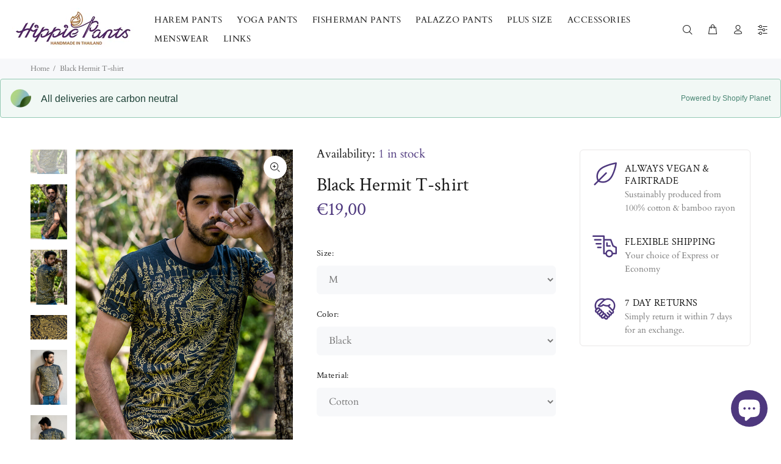

--- FILE ---
content_type: text/css
request_url: https://hippie-pants.com/cdn/shop/t/11/assets/simply-insurance.css?v=72813503633880527281619070949
body_size: -405
content:
.simply-insurance{max-width:400px;padding:15px 0;margin-left:auto}.simply-insurance.loaded{display:block}.simply-insurance .header-wrap{display:-webkit-box;display:-moz-box;display:-ms-flexbox;display:-webkit-flex;display:flex;-webkit-box-align:center;-webkit-flex-align:center;-ms-flex-align:center;-webkit-align-items:center;align-items:center;width:100%}.simply-insurance .header-wrap h3{padding-right:5px;font-size:15px !important; padding-bottom:0px !important; line-height: 19px !important;}.simply-insurance p{font-size:12px}.simply-insurance .switch-button .cart-insurance-input{display:none}.simply-insurance .switch{display:inline-block;position:relative;width:50px;height:25px;border-radius:20px;background:#dfd9ea;transition:background 0.28s cubic-bezier(0.4, 0, 0.2, 1);vertical-align:middle;cursor:pointer}.simply-insurance .switch::before{content:"";position:absolute;top:1px;left:2px;width:22px;height:22px;background:#fafafa;border-radius:50%;transition:left 0.28s cubic-bezier(0.4, 0, 0.2, 1),background 0.28s cubic-bezier(0.4, 0, 0.2, 1),box-shadow 0.28s cubic-bezier(0.4, 0, 0.2, 1)}.simply-insurance .switch:active::before{box-shadow:0 2px 8px rgba(0,0,0,0.28),0 0 0 20px rgba(128,128,128,0.1)}.simply-insurance input:checked+.switch{background:#72da67}.simply-insurance input:checked+.switch::before{left:27px;background:#fff}.simply-insurance input:checked+.switch:active::before{box-shadow:0 2px 8px rgba(0,0,0,0.28),0 0 0 20px rgba(0,150,136,0.2)}

--- FILE ---
content_type: text/javascript; charset=utf-8
request_url: https://hippie-pants.com/products/black-hermit-t-shirt.js
body_size: 1566
content:
{"id":6569739649139,"title":"Black Hermit T-shirt","handle":"black-hermit-t-shirt","description":"\u003cp\u003eThe hermit sak yant shirt in black and gold is a men's T-shirt inspired by traditional thai tattoos known as yantra or sak yant. Made from \u003ca href=\"\/blogs\/hippie-pants\/where-does-cotton-come-from\" title=\"What is Cotton\"\u003e100% cotton\u003c\/a\u003e, it is breathable and has a soft feel. \u003cbr data-mce-fragment=\"1\"\u003e\u003cbr data-mce-fragment=\"1\"\u003e\u003cbr data-mce-fragment=\"1\"\u003eAs well as a tattoo inspired print on front and back, the hermit t-shirt has a round collar and short sleeves making it an ideal men's Tee for warm weather\u003cbr data-mce-fragment=\"1\"\u003e\u003cbr data-mce-fragment=\"1\"\u003e \u003cbr data-mce-fragment=\"1\"\u003ePattern\u003cbr data-mce-fragment=\"1\"\u003e The print is dominated by the image of Rusi Borrommakru, a hermit known for kindness, popularity \u0026amp; success. The tiger at his feet symbolizes power and protection. \u003cbr data-mce-fragment=\"1\"\u003e \u003cbr data-mce-fragment=\"1\"\u003eAlways vegan and fair trade \u003cbr data-mce-fragment=\"1\"\u003eLike all our other products the sak yant Hemit t-shirt is made from natural materials and \u003ca href=\"\/blogs\/hippie-pants\/what-is-vegan-clothing-and-why-does-it-matter\" title=\"Vegan clothing\"\u003evegan-friendly\u003c\/a\u003e. We produce our clothing here in Thailand through a network of family run workshops. \u003cbr data-mce-fragment=\"1\"\u003e \u003cbr data-mce-fragment=\"1\"\u003eHow to wear \u003cbr data-mce-fragment=\"1\"\u003eBest combined with plain color bottoms these t-shirts look great whether paired with shorts or longer pants. The short sleeves and light material make them great for sunny days.\u003cbr data-mce-fragment=\"1\"\u003e\u003cbr data-mce-fragment=\"1\"\u003e\u003c\/p\u003e\n\u003cp\u003e\u003cstrong\u003eSize: M\u003c\/strong\u003e\u003cbr\u003eChest: 99 cm \/ 39 inches\u003cbr\u003eLength: 72 cm \/ 28.5 inches\u003cbr\u003e\u003cbr\u003eor\u003cbr\u003e\u003cbr\u003e\u003cstrong\u003eSize: L\u003c\/strong\u003e\u003cbr\u003eChest: 107 cm \/ 42 inches\u003cbr\u003eLength: 75 cm \/ 29.5 inches\u003cbr\u003e\u003c\/p\u003e","published_at":"2021-04-15T15:28:07+01:00","created_at":"2021-04-15T15:10:58+01:00","vendor":"Hippie Pants","type":"Shirts","tags":["Mens","shirts"],"price":1900,"price_min":1900,"price_max":1900,"available":true,"price_varies":false,"compare_at_price":null,"compare_at_price_min":0,"compare_at_price_max":0,"compare_at_price_varies":false,"variants":[{"id":39307145904243,"title":"M \/ Black \/ Cotton","option1":"M","option2":"Black","option3":"Cotton","sku":"TH01M","requires_shipping":true,"taxable":true,"featured_image":null,"available":true,"name":"Black Hermit T-shirt - M \/ Black \/ Cotton","public_title":"M \/ Black \/ Cotton","options":["M","Black","Cotton"],"price":1900,"weight":150,"compare_at_price":null,"inventory_quantity":1,"inventory_management":"shopify","inventory_policy":"deny","barcode":"","requires_selling_plan":false,"selling_plan_allocations":[]},{"id":39307145937011,"title":"L \/ Black \/ Cotton","option1":"L","option2":"Black","option3":"Cotton","sku":"TH01L","requires_shipping":true,"taxable":true,"featured_image":null,"available":true,"name":"Black Hermit T-shirt - L \/ Black \/ Cotton","public_title":"L \/ Black \/ Cotton","options":["L","Black","Cotton"],"price":1900,"weight":150,"compare_at_price":null,"inventory_quantity":4,"inventory_management":"shopify","inventory_policy":"deny","barcode":"","requires_selling_plan":false,"selling_plan_allocations":[]}],"images":["\/\/cdn.shopify.com\/s\/files\/1\/0862\/2646\/products\/BlackhermitT-shirt_5.jpg?v=1651616045","\/\/cdn.shopify.com\/s\/files\/1\/0862\/2646\/products\/BlackhermitT-shirt_4.jpg?v=1651616285","\/\/cdn.shopify.com\/s\/files\/1\/0862\/2646\/products\/BlackhermitT-shirt_6.jpg?v=1618497240","\/\/cdn.shopify.com\/s\/files\/1\/0862\/2646\/products\/BlackhermitT-shirt_2.jpg?v=1618497247","\/\/cdn.shopify.com\/s\/files\/1\/0862\/2646\/products\/BlackhermitT-shirt_10.jpg?v=1618497253","\/\/cdn.shopify.com\/s\/files\/1\/0862\/2646\/products\/BlackhermitT-shirt_8.jpg?v=1618497259"],"featured_image":"\/\/cdn.shopify.com\/s\/files\/1\/0862\/2646\/products\/BlackhermitT-shirt_5.jpg?v=1651616045","options":[{"name":"Size","position":1,"values":["M","L"]},{"name":"Color","position":2,"values":["Black"]},{"name":"Material","position":3,"values":["Cotton"]}],"url":"\/products\/black-hermit-t-shirt","media":[{"alt":"Black Hermit T-shirt garden","id":20349883220083,"position":1,"preview_image":{"aspect_ratio":0.667,"height":1000,"width":667,"src":"https:\/\/cdn.shopify.com\/s\/files\/1\/0862\/2646\/products\/BlackhermitT-shirt_5.jpg?v=1651616045"},"aspect_ratio":0.667,"height":1000,"media_type":"image","src":"https:\/\/cdn.shopify.com\/s\/files\/1\/0862\/2646\/products\/BlackhermitT-shirt_5.jpg?v=1651616045","width":667},{"alt":"Black Hermit T-shirt garden","id":20349883252851,"position":2,"preview_image":{"aspect_ratio":0.667,"height":1000,"width":667,"src":"https:\/\/cdn.shopify.com\/s\/files\/1\/0862\/2646\/products\/BlackhermitT-shirt_4.jpg?v=1651616285"},"aspect_ratio":0.667,"height":1000,"media_type":"image","src":"https:\/\/cdn.shopify.com\/s\/files\/1\/0862\/2646\/products\/BlackhermitT-shirt_4.jpg?v=1651616285","width":667},{"alt":"Black Hermit T-shirt garden","id":20349883285619,"position":3,"preview_image":{"aspect_ratio":0.667,"height":1000,"width":667,"src":"https:\/\/cdn.shopify.com\/s\/files\/1\/0862\/2646\/products\/BlackhermitT-shirt_6.jpg?v=1618497240"},"aspect_ratio":0.667,"height":1000,"media_type":"image","src":"https:\/\/cdn.shopify.com\/s\/files\/1\/0862\/2646\/products\/BlackhermitT-shirt_6.jpg?v=1618497240","width":667},{"alt":"Black Hermit T-shirt print","id":20349883318387,"position":4,"preview_image":{"aspect_ratio":1.499,"height":667,"width":1000,"src":"https:\/\/cdn.shopify.com\/s\/files\/1\/0862\/2646\/products\/BlackhermitT-shirt_2.jpg?v=1618497247"},"aspect_ratio":1.499,"height":667,"media_type":"image","src":"https:\/\/cdn.shopify.com\/s\/files\/1\/0862\/2646\/products\/BlackhermitT-shirt_2.jpg?v=1618497247","width":1000},{"alt":"Black Hermit T-shirt front","id":20349883351155,"position":5,"preview_image":{"aspect_ratio":0.667,"height":1000,"width":667,"src":"https:\/\/cdn.shopify.com\/s\/files\/1\/0862\/2646\/products\/BlackhermitT-shirt_10.jpg?v=1618497253"},"aspect_ratio":0.667,"height":1000,"media_type":"image","src":"https:\/\/cdn.shopify.com\/s\/files\/1\/0862\/2646\/products\/BlackhermitT-shirt_10.jpg?v=1618497253","width":667},{"alt":"Black Hermit T-shirt black","id":20349883383923,"position":6,"preview_image":{"aspect_ratio":0.667,"height":1000,"width":667,"src":"https:\/\/cdn.shopify.com\/s\/files\/1\/0862\/2646\/products\/BlackhermitT-shirt_8.jpg?v=1618497259"},"aspect_ratio":0.667,"height":1000,"media_type":"image","src":"https:\/\/cdn.shopify.com\/s\/files\/1\/0862\/2646\/products\/BlackhermitT-shirt_8.jpg?v=1618497259","width":667}],"requires_selling_plan":false,"selling_plan_groups":[]}